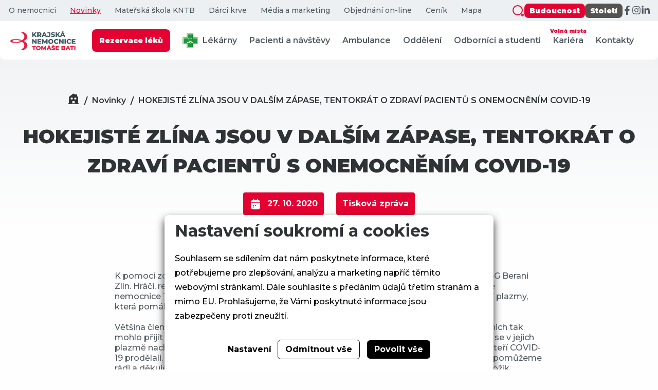

--- FILE ---
content_type: text/html; charset=utf-8
request_url: https://www.kntb.cz/hokejiste-zlina-jsou-v-dalsim-zapase-tentokrat-o-zdravi-pacientu-s-onemocnenim-covid-19
body_size: 7812
content:





<!doctype html>
<html lang="cs">
<head>
            <script>
    
    window.dataLayer = window.dataLayer || [];

    function gtag() {
        dataLayer.push(arguments);
    }
    

    gtag('consent', 'default'
    , {
        'ad_storage': 'denied',
        'ad_user_data': 'denied',
        'ad_personalization': 'denied',
        'analytics_storage': 'denied',
        'wait_for_update': 500,
    }
    )
    ;
</script>

        
        <link rel="apple-touch-icon" sizes="57x57" href="/media/front/assets/favicons/apple-icon-57x57.png">
    <link rel="apple-touch-icon" sizes="60x60" href="/media/front/assets/favicons/apple-icon-60x60.png">
    <link rel="apple-touch-icon" sizes="72x72" href="/media/front/assets/favicons/apple-icon-72x72.png">
    <link rel="apple-touch-icon" sizes="76x76" href="/media/front/assets/favicons/apple-icon-76x76.png">
    <link rel="apple-touch-icon" sizes="114x114" href="/media/front/assets/favicons/apple-icon-114x114.png">
    <link rel="apple-touch-icon" sizes="120x120" href="/media/front/assets/favicons/apple-icon-120x120.png">
    <link rel="apple-touch-icon" sizes="144x144" href="/media/front/assets/favicons/apple-icon-144x144.png">
    <link rel="apple-touch-icon" sizes="152x152" href="/media/front/assets/favicons/apple-icon-152x152.png">
    <link rel="apple-touch-icon" sizes="180x180" href="/media/front/assets/favicons/apple-icon-180x180.png">
    <link rel="icon" type="image/png" sizes="192x192"
          href="/media/front/assets/favicons/android-icon-192x192.png">
    <link rel="icon" type="image/png" sizes="32x32" href="/media/front/assets/favicons/favicon-32x32.png">
    <link rel="icon" type="image/png" sizes="96x96" href="/media/front/assets/favicons/favicon-96x96.png">
    <link rel="icon" type="image/png" sizes="16x16" href="/media/front/assets/favicons/favicon-16x16.png">
    <meta name="msapplication-TileColor" content="#E40232">
    <meta name="msapplication-TileImage" content="/media/front/assets/favicons/ms-icon-144x144.png">
    <meta name="theme-color" content="#E40232">
    <meta charset="utf-8"/>
    <meta name="viewport" content="width=device-width, initial-scale=1.0">
    <meta http-equiv="X-UA-Compatible" content="ie=edge">
    <meta name="author" content="dgstudio s.r.o."/>
    <meta name="copyright" content=""/>
    <meta name="keywords" content=""/>
    <meta name="description" content=" "/>
    <meta name="robots" content="all,follow"/>
    <meta name="googlebot" content="snippet,archive"/>
    <title>HOKEJISTÉ ZLÍNA JSOU V DALŠÍM ZÁPASE, TENTOKRÁT O ZDRAVÍ PACIENTŮ S ONEMOCNĚNÍM COVID-19 &bull; Krajská nemocnice T. Bati, a. s. </title>
    <link rel="preconnect" href="https://fonts.googleapis.com">
    <link rel="preconnect" href="https://fonts.gstatic.com" crossorigin="">
    <link href="https://fonts.googleapis.com/css2?family=Montserrat:ital,wght@0,400;0,500;0,600;0,700;0,800;0,900;1,400;1,500;1,600;1,700;1,800;1,900&amp;display=swap"
          rel="stylesheet">
    <link href='/media/front/css/app.min.css?v=80089' rel='stylesheet' type='text/css'>
</head>
<body>
    
<div class="top-bar ">
    <div class="top-bar_top">
        <nav aria-label="Vedlejší navigace">
            <ul>
                                    <li><a                                                            href="/o-nemocnici">O nemocnici</a></li>
                                    <li><a class="active"                                                           href="/novinky">Novinky</a></li>
                                    <li><a                                                            href="/materska-skola-kntb">Mateřská škola KNTB</a></li>
                                    <li><a                                                            href="/darci-krve">Dárci krve</a></li>
                                    <li><a                                                            href="/media-a-marketing">Média a marketing</a></li>
                                    <li><a                                 target="_blank" rel="noopener"                           href="/objednani-on-line">Objednání on-line</a></li>
                                    <li><a                                                            href="/cenik-placenych-vykonu-a-sluzeb">Ceník</a></li>
                                <li><a                        href="/mapa">Mapa</a></li>
            </ul>
                            <ul class="social show-for-large">
                    <button data-modal-open="search" aria-label="Zobrazit vyhledávání">
                        <img src="/media/front/assets/icons/search-red.svg" alt="ikona lupy">
                    </button>
                    <li>
                        <a class="button" href="https://www.budoucnostbatovky.cz"
                           target="_blank">Budoucnost</a>
                    </li>
                    <li>
                        <a class="button button-brown" href="https://www.stoletibatovky.cz"
                           target="_blank">Století</a>
                    </li>
                                            <li>
                            <a href="https://www.facebook.com/batovanemocnice" target="_blank" rel="noreferrer" class="icon"
                               aria-label="Facebook">
                                <svg aria-hidden="true" focusable="false" data-prefix="fab" data-icon="facebook-f"
                                     class="svg-inline--fa fa-facebook-f" role="img" xmlns="http://www.w3.org/2000/svg"
                                     viewBox="0 0 320 512">
                                    <path fill="currentColor"
                                          d="M279.1 288l14.22-92.66h-88.91v-60.13c0-25.35 12.42-50.06 52.24-50.06h40.42V6.26S260.4 0 225.4 0c-73.22 0-121.1 44.38-121.1 124.7v70.62H22.89V288h81.39v224h100.2V288z"></path>
                                </svg>
                            </a>
                        </li>
                                                                <li>
                            <a href="https://www.instagram.com/batova_nemocnice/" target="_blank" rel="noreferrer" class="icon"
                               aria-label="Instagram">
                                <svg aria-hidden="true" focusable="false" data-prefix="fab" data-icon="instagram"
                                     class="svg-inline--fa fa-instagram" role="img" xmlns="http://www.w3.org/2000/svg"
                                     viewBox="0 0 448 512">
                                    <path fill="currentColor"
                                          d="M224.1 141c-63.6 0-114.9 51.3-114.9 114.9s51.3 114.9 114.9 114.9S339 319.5 339 255.9 287.7 141 224.1 141zm0 189.6c-41.1 0-74.7-33.5-74.7-74.7s33.5-74.7 74.7-74.7 74.7 33.5 74.7 74.7-33.6 74.7-74.7 74.7zm146.4-194.3c0 14.9-12 26.8-26.8 26.8-14.9 0-26.8-12-26.8-26.8s12-26.8 26.8-26.8 26.8 12 26.8 26.8zm76.1 27.2c-1.7-35.9-9.9-67.7-36.2-93.9-26.2-26.2-58-34.4-93.9-36.2-37-2.1-147.9-2.1-184.9 0-35.8 1.7-67.6 9.9-93.9 36.1s-34.4 58-36.2 93.9c-2.1 37-2.1 147.9 0 184.9 1.7 35.9 9.9 67.7 36.2 93.9s58 34.4 93.9 36.2c37 2.1 147.9 2.1 184.9 0 35.9-1.7 67.7-9.9 93.9-36.2 26.2-26.2 34.4-58 36.2-93.9 2.1-37 2.1-147.8 0-184.8zM398.8 388c-7.8 19.6-22.9 34.7-42.6 42.6-29.5 11.7-99.5 9-132.1 9s-102.7 2.6-132.1-9c-19.6-7.8-34.7-22.9-42.6-42.6-11.7-29.5-9-99.5-9-132.1s-2.6-102.7 9-132.1c7.8-19.6 22.9-34.7 42.6-42.6 29.5-11.7 99.5-9 132.1-9s102.7-2.6 132.1 9c19.6 7.8 34.7 22.9 42.6 42.6 11.7 29.5 9 99.5 9 132.1s2.7 102.7-9 132.1z"></path>
                                </svg>
                            </a>
                        </li>
                                                                <li>
                            <a href="https://cz.linkedin.com/company/krajsk%C3%A1-nemocnice-t-bati-as?trk=public_post_feed-actor-name" target="_blank" rel="noreferrer" class="icon"
                               aria-label="LinkedIn">
                                <svg aria-hidden="true" focusable="false" data-prefix="fab" data-icon="linkedin-in"
                                     class="svg-inline--fa fa-linkedin-in" role="img" xmlns="http://www.w3.org/2000/svg"
                                     viewBox="0 0 448 512">
                                    <path fill="currentColor"
                                          d="M100.3 448H7.4V148.9h92.88zM53.79 108.1C24.09 108.1 0 83.5 0 53.8a53.79 53.79 0 0 1 107.6 0c0 29.7-24.1 54.3-53.79 54.3zM447.9 448h-92.68V302.4c0-34.7-.7-79.2-48.29-79.2-48.29 0-55.69 37.7-55.69 76.7V448h-92.78V148.9h89.08v40.8h1.3c12.4-23.5 42.69-48.3 87.88-48.3 94 0 111.3 61.9 111.3 142.3V448z"></path>
                                </svg>
                            </a>
                        </li>
                                                        </ul>
                    </nav>
    </div>
    <div class="top-bar_bottom">
        <a href="/">
            <img src="/media/front/assets/logo-dark.svg" alt="KNTB logo">
        </a>
        <div class="top-bar_bottom_actions">
            <nav class="show-for-large" aria-label="Hlavní navigace">
                <ul>
                    <li>
                        <a href="https://erecept.lekis.cz/formular?provozovny=37,38" target="_blank" rel="noopener">
                            <span class="button button-xsmall" style="margin-left: 0">Rezervace léků</span>
                        </a>
                    </li>
                    <li>
                        <a href="/lekarna"
                           >
                            <img src="/media/front/assets/lekarna.png" alt="Lékárna" width="30">
                            Lékárny
                        </a>
                    </li>
                                            <li>
                            <a href="/pacienti-a-navstevy"
                                                                   >
                                Pacienti a návštěvy
                                                            </a>
                        </li>
                                            <li>
                            <a href="/ambulance"
                                                                   >
                                Ambulance
                                                            </a>
                        </li>
                                            <li>
                            <a href="/oddeleni"
                                                                   >
                                Oddělení
                                                            </a>
                        </li>
                                            <li>
                            <a href="/odbornici"
                                                                   >
                                Odborníci a studenti
                                                            </a>
                        </li>
                                            <li>
                            <a href="/kariera"
                                                                   >
                                Kariéra
                                                                    <span class="tag tag-primary-inverted tag-rounded">Volná místa</span>
                                                            </a>
                        </li>
                                            <li>
                            <a href="/kontakty"
                                                                   >
                                Kontakty
                                                            </a>
                        </li>
                                    </ul>
            </nav>
            <button class="button button-icon hide-for-large" data-modal-open="search" aria-label="Zobrazit vyhledávání">
                <img src="/media/front/assets/icons/search.svg" alt="ikona lupy">
            </button>

            <button class="button button-icon hide-for-large" data-offcanvas-open="navigation"
                    aria-label="Zobrazit mobilní navigaci">
                <img src="/media/front/assets/icons/menu.svg" alt="ikona menu">
            </button>
        </div>
    </div>
</div>

<header class="header-global"
        >
    <div class="grid-container">
        <ul class="breadcrumbs show-for-medium">
    <li class="breadcrumbs_item">
        <a class="home" href="/" aria-label="Domů"></a>
    </li>
            <li class="breadcrumbs_item">
            <a href="/novinky">Novinky</a>
        </li>
            <li class="breadcrumbs_item">
            <a href="/hokejiste-zlina-jsou-v-dalsim-zapase-tentokrat-o-zdravi-pacientu-s-onemocnenim-covid-19">HOKEJISTÉ ZLÍNA JSOU V DALŠÍM ZÁPASE, TENTOKRÁT O ZDRAVÍ PACIENTŮ S ONEMOCNĚNÍM COVID-19</a>
        </li>
    </ul>
        <h1>HOKEJISTÉ ZLÍNA JSOU V DALŠÍM ZÁPASE, TENTOKRÁT O ZDRAVÍ PACIENTŮ S ONEMOCNĚNÍM COVID-19</h1>
        <ul class="tag-list">
            <li>
                <span class="tag tag-large tag-primary">
                    <img src="/media/front/assets/icons/calendar.svg"
                         alt="Kalendář"> 27. 10. 2020</span>
            </li>
            <li><span class="tag tag-large tag-primary">Tisková zpráva</span></li>
        </ul>
    </div>
</header>
<main>
    <section class="article-detail_content">
        <div class="grid-container">
            <div class="grid-x align-center-middle">
                <div class="cell medium-10 large-8">
                                            <div>K pomoci zdravotníkům v boji s onemocněním COVID-19 se dnes připojil i hokejový klub PSG Berani Zlín. Hráči, realizační tým a vedení klubu přišli na Hematologicko-transfuzní oddělení Krajské nemocnice Tomáše Bati a zařadili se tak mezi potenciální dárce takzvané rekonvalescentní plazmy, která pomáhá při léčbě nejtěžších případů této nemoci vyvolané novým typem koronaviru.<br /> </div>
<div>Většina členů hokejových Beranů se z onemocnění COVID-19 zotavila před měsícem a 16 z nich tak mohlo přijít odevzdat kontrolní vzorek krve, ze kterého se při následném rozboru zjistí, zda se v jejich plazmě nachází potřebné protilátky. „Přišli jsme jako klub. Nejen hráči, ale i všichni ostatní, kteří COVID-19 prodělali. Epidemiologická situace v zemi není dobrá, musí pomoci každý, kdo může. My pomůžeme rádi a děkujeme zlínské nemocnici, že nás s nabídkou spolupráce oslovila,“ prohlásil Libor Kožík, marketingový manažer PSG Berani Zlín. „Jsme velmi vděční za to, jak se hokejový klub k naší prosbě postavil. Z jeho řad můžou vzejít dárci tolik potřebné rekonvalescentní plazmy. Věříme také, že příklad hokejistů k nám přivede k odběrům další lidi, kteří se z onemocnění COVID19 uzdravili,“ sdělila Jana Pelková, primářka hematologicko-transfuzního oddělení zlínské nemocnice.<br /> </div>
<div>Lidé z hokejového klubu apelují na veřejnost, aby nemoc vyvolanou koronavirem nepodceňovala. „Není to obyčejná chřipka. Čtyři nebo pět dnů jsem byl absolutně nepoužitelný, unavený, a to jsem trénovaný sportovec. Lidé by se měli chovat obezřetně, dodržovat předepsaná nařízení, hlídat si příznaky,“ je přesvědčen Tomáš Žižka, kapitán zlínských hokejistů. „Neměl jsem lehký průběh, nebylo to jednoduché a už vůbec ne příjemné. Přeji si, abychom já i spoluhráči měli v krevní plazmě potřebné protilátky a mohli tak pomoci pacientům, kteří ji budou potřebovat,“ sdělil útočník Pavel Kubiš.<br /> </div>
<div>Zda budou mezi členy hokejového klubu vhodní dárci rekonvalescentní plazmy se bude vědět během příštího týdne. Pokud tomu tak bude, budou následně pozvání k jejímu odběru. „Protilátky obsažené v rekonvalescentní plazmě působí tak, že jsou schopny obalit virus způsobující onemocnění a zničit ho. Důležité je, aby je dostal pacient hned v počáteční fázi nemoci, kdy viru není v organismu tolik. Byť jde o způsob léčby, který je ještě v počátcích, je na celém světe zdokumentováno mnoho případů, kdy rekonvalescentní plazma přispěla k záchraně životů pacientů,“ prohlásila Jana Pelková. <br /> </div>
<div>Ideálními dárci rekonvalescentní plazmy jsou muži, kteří nikdy v minulosti nedostali transfuzi, nebo ženy, které v minulosti nedostaly transfuzi a nebyly těhotné. Na darování rekonvalescentní plazmy se vztahují stejná pravidla jako na dárcovství krve. Veškeré potřebné informace lze získat na telefonních číslech 577 552 322, 734 510 687.</div>
<div><img src="/media/userfiles/KNTB_plazma_berani_08.jpg" alt="" width="450" height="300" /></div>
                                    </div>
            </div>
        </div>
    </section>
    </main>

<footer class="footer-main">
    <div class="grid-container">
        <div class="grid-x grid-margin-x grid-margin-y small-up-1 medium-up-2 large-up-4">
            <div class="cell">
                <a href="/">
                    <img src="/media/front/assets/logo-white.svg" width="180" alt="logo" class="logo">
                </a>
                <img src="/media/front/assets/akreditovano.png" width="100" alt="logo" style="display: block">
            </div>
            <div class="cell">
                <div class="title">Kam se podívat?</div>
                <ul>
<li><a href="/oddeleni">Seznam oddělení</a></li>
<li><a href="/odbornici">Pro odborníky</a></li>
<li><a href="/pacienti-a-navstevy">Pacienti a návštěvy</a></li>
<li><a href="/mapa">Mapa areálu</a></li>
</ul>
            </div>
            <div class="cell">
                <div class="title">Důležité odkazy</div>
                <ul>
<li><a href="/zpracovani-osobnich-udaju">Ochrana osobních údajů</a></li>
<li><a href="/cookies">Cookies</a></li>
<li><a href="/vedeni-nemocnice">Vedení nemocnice</a></li>
<li><a href="/kontakty">Kontakty</a></li>
<li><a href="/prace-v-batovce">Kariéra</a></li>
</ul>
            </div>
            <div class="cell">
                <div class="title">Kontaktujte nás</div>
                <ul>
                    <li class="has-icon">
                        <span class="icon">
                            <img src="/media/front/assets/icons/call-calling.svg"
                                 alt="telephone icon">
                        </span>
                        <a href="tel:+420577551111">+420 577 551 111</a>
                    </li>
                                        <li class="has-icon">
                        <span class="icon">
                            <img src="/media/front/assets/icons/house.svg" alt="house icon">
                        </span>
                        <address>
                            <strong>Krajská nemocnice T. Bati, a. s. </strong>
                            <br>Havlíčkovo nábřeží 600<br>
                            762 75  Zlín
                        </address>
                    </li>
                </ul>
                                    <ul class="social">
                                                    <li>
                                <a href="https://www.facebook.com/batovanemocnice" target="_blank" rel="noreferrer" class="icon"
                                   aria-label="Facebook">
                                    <svg aria-hidden="true" focusable="false" data-prefix="fab" data-icon="facebook-f"
                                         class="svg-inline--fa fa-facebook-f" role="img"
                                         xmlns="http://www.w3.org/2000/svg" viewBox="0 0 320 512">
                                        <path fill="currentColor"
                                              d="M279.1 288l14.22-92.66h-88.91v-60.13c0-25.35 12.42-50.06 52.24-50.06h40.42V6.26S260.4 0 225.4 0c-73.22 0-121.1 44.38-121.1 124.7v70.62H22.89V288h81.39v224h100.2V288z"></path>
                                    </svg>
                                </a>
                            </li>
                                                                            <li>
                                <a href="https://www.instagram.com/batova_nemocnice/" target="_blank" rel="noreferrer" class="icon"
                                   aria-label="Instagram">
                                    <svg aria-hidden="true" focusable="false" data-prefix="fab" data-icon="instagram"
                                         class="svg-inline--fa fa-instagram" role="img"
                                         xmlns="http://www.w3.org/2000/svg" viewBox="0 0 448 512">
                                        <path fill="currentColor"
                                              d="M224.1 141c-63.6 0-114.9 51.3-114.9 114.9s51.3 114.9 114.9 114.9S339 319.5 339 255.9 287.7 141 224.1 141zm0 189.6c-41.1 0-74.7-33.5-74.7-74.7s33.5-74.7 74.7-74.7 74.7 33.5 74.7 74.7-33.6 74.7-74.7 74.7zm146.4-194.3c0 14.9-12 26.8-26.8 26.8-14.9 0-26.8-12-26.8-26.8s12-26.8 26.8-26.8 26.8 12 26.8 26.8zm76.1 27.2c-1.7-35.9-9.9-67.7-36.2-93.9-26.2-26.2-58-34.4-93.9-36.2-37-2.1-147.9-2.1-184.9 0-35.8 1.7-67.6 9.9-93.9 36.1s-34.4 58-36.2 93.9c-2.1 37-2.1 147.9 0 184.9 1.7 35.9 9.9 67.7 36.2 93.9s58 34.4 93.9 36.2c37 2.1 147.9 2.1 184.9 0 35.9-1.7 67.7-9.9 93.9-36.2 26.2-26.2 34.4-58 36.2-93.9 2.1-37 2.1-147.8 0-184.8zM398.8 388c-7.8 19.6-22.9 34.7-42.6 42.6-29.5 11.7-99.5 9-132.1 9s-102.7 2.6-132.1-9c-19.6-7.8-34.7-22.9-42.6-42.6-11.7-29.5-9-99.5-9-132.1s-2.6-102.7 9-132.1c7.8-19.6 22.9-34.7 42.6-42.6 29.5-11.7 99.5-9 132.1-9s102.7-2.6 132.1 9c19.6 7.8 34.7 22.9 42.6 42.6 11.7 29.5 9 99.5 9 132.1s2.7 102.7-9 132.1z"></path>
                                    </svg>
                                </a>
                            </li>
                                                                            <li>
                                <a href="https://cz.linkedin.com/company/krajsk%C3%A1-nemocnice-t-bati-as?trk=public_post_feed-actor-name" target="_blank" rel="noreferrer" class="icon"
                                   aria-label="LinkedIn">
                                    <svg aria-hidden="true" focusable="false" data-prefix="fab" data-icon="linkedin-in"
                                         class="svg-inline--fa fa-linkedin-in" role="img"
                                         xmlns="http://www.w3.org/2000/svg" viewBox="0 0 448 512">
                                        <path fill="currentColor"
                                              d="M100.3 448H7.4V148.9h92.88zM53.79 108.1C24.09 108.1 0 83.5 0 53.8a53.79 53.79 0 0 1 107.6 0c0 29.7-24.1 54.3-53.79 54.3zM447.9 448h-92.68V302.4c0-34.7-.7-79.2-48.29-79.2-48.29 0-55.69 37.7-55.69 76.7V448h-92.78V148.9h89.08v40.8h1.3c12.4-23.5 42.69-48.3 87.88-48.3 94 0 111.3 61.9 111.3 142.3V448z"></path>
                                    </svg>
                                </a>
                            </li>
                                                                    </ul>
                            </div>
        </div>
        <div class="realization">
            <p><a href="https://posta.bnzlin.cz/owa" target="_blank" rel="noopener">E-mail pro zaměstnance</a> |  <a href="https://webkredit.bnzlin.cz" target="_blank" rel="noopener">Objednávání stravy</a> |  <a href="https://moodle.bnzlin.cz/login/index.php" target="_blank" rel="noopener">eLearning</a> |  <u></u><a href="https://cevisweb.bnzlin.cz/cevisWeb/login">Docházka a plánování absencí</a> | <a href="https://zam.kntb.cz/">Zaměstnanecký portál</a></p>
            <a href="https://www.dgstudio.cz" target="_blank">Realizace webu
                <strong>dgstudio.</strong>
            </a>
        </div>
    </div>
</footer>


<div class="modal modal-search" data-modal="search">
    <div class="modal_content" role="dialog" aria-modal="true">
        <button class="modal_close" data-modal-close="search" aria-label="Zavřít vyhledávání"></button>
        <form class="search-form search-form-autocomplete" action="/vysledky-vyhledavani" method="get"
              autocomplete="off">
            <label class="form-animated"><span>Co dnes hledáte?</span>
                <input type="text" name="q" required>
                <ul class="autocomplete-list">

                </ul>
            </label>
        </form>
    </div>
</div>
<div class="browser-warning" id="__browser-warning">
    <div class="title">Zdá se, že používáte<br> nepodporovaný prohlížeč</div>
    <p>Aby Vám tato webová stránka fungovala, potřebujete moderní podporovaný prohlížeč. Pokud používáte Windows 10, máte již nainstalovaný moderní prohlížeč Microsoft Edge, který můžete použít k zobrazení tohto webu.</p>
    <div class="browser-warning-list">
        <a class="browser-warning-list-item" href="https://www.microsoft.com/cs-cz/edge"
           target="_blank" title="Otevřít stránku Microsoft Edge">
            <img src="/media/front/assets/browsers/edge.svg" alt="Microsoft Edge Logo">
            <div class="browser-warning-list-item-desc">
                <strong>Microsoft Edge</strong>
                <p>Moderní prohlížeč od společnosti Microsoft</p>
                <div class="note">Součást Windows 10</div>
            </div>
        </a>
        <a class="browser-warning-list-item" href="https://www.mozilla.org/cs/firefox/new/" target="_blank"
           title="Otevřít stránku Mozilla Firefox">
            <img src="/media/front/assets/browsers/firefox.svg" alt="Mozilla Firefox Logo">
            <div class="browser-warning-list-item-desc">
                <strong>Mozilla Firefox</strong>
                <p>Svobodný prohlížeč se zaměřením na soukromí</p>
            </div>
        </a>
        <a class="browser-warning-list-item" href="https://www.google.com/intl/cs_CZ/chrome/" target="_blank"
           title="Otevřít stránku Google Chrome">
            <img src="/media/front/assets/browsers/chrome.svg" alt="Google Chrome Logo">
            <div class="browser-warning-list-item-desc">
                <strong>Google Chrome</strong>
                <p>Nejpoužívanější prohlížeč na světe od Googlu</p>
            </div>
        </a>
    </div>
    <div class="browser-warning-consent">
        <div class="consent">Nechcete měnit prohlížeč?</div>
        <a class="button button primary" id="__browser-warning-consent"><span>Pokračovat na stránku</span></a>
    </div>
</div>
<div class="browser-warning-overlay" id="__browser-warning-overlay"></div>

<div class="off-canvas off-canvas-nav" data-offcanvas="navigation">
    <div class="off-canvas_content">

        <a href="/">
            <img src="/media/front/assets/logo-dark.svg" alt="KNTB logo">
        </a>
        <button class="off-canvas_close" data-offcanvas-close="navigation"
                aria-label="Zavřít mobilní navigaci"></button>
        <nav class="hide-for-large" aria-label="Hlavní navigace">
            <ul>
                <li>
                    <a href="https://erecept.lekis.cz/formular?provozovny=37,38" target="_blank" rel="noopener">
                        <span class="button button-xsmall" style="margin-left: 0">Rezervace léků</span>
                    </a>
                </li>
                <li>
                    <a href="/lekarna"
                       >
                        <img src="/media/front/assets/lekarna.png" alt="Lékárna" width="30">
                        Lékárny
                    </a>
                </li>
                                    <li>
                        <a href="/pacienti-a-navstevy"
                                                           >
                            Pacienti a návštěvy
                                                    </a>
                    </li>
                                    <li>
                        <a href="/ambulance"
                                                           >
                            Ambulance
                                                    </a>
                    </li>
                                    <li>
                        <a href="/oddeleni"
                                                           >
                            Oddělení
                                                    </a>
                    </li>
                                    <li>
                        <a href="/odbornici"
                                                           >
                            Odborníci a studenti
                                                    </a>
                    </li>
                                    <li>
                        <a href="/kariera"
                                                           >
                            Kariéra
                                                            <span class="tag tag-primary-inverted tag-rounded">Volná místa</span>
                                                    </a>
                    </li>
                                    <li>
                        <a href="/kontakty"
                                                           >
                            Kontakty
                                                    </a>
                    </li>
                            </ul>
        </nav>
        <a class="button button-xsmall" style="margin-top: 20px" href="https://www.budoucnostbatovky.cz"
           target="_blank">Budoucnost</a>
        <a class="button button-xsmall button-brown" style="margin-top: 20px" href="https://www.stoletibatovky.cz"
           target="_blank">Století</a>
                    <ul class="social">
                                    <li>
                        <a href="https://www.facebook.com/batovanemocnice" target="_blank" rel="noreferrer" class="icon"
                           aria-label="Facebook">
                            <svg aria-hidden="true" focusable="false" data-prefix="fab" data-icon="facebook-f"
                                 class="svg-inline--fa fa-facebook-f" role="img" xmlns="http://www.w3.org/2000/svg"
                                 viewBox="0 0 320 512">
                                <path fill="currentColor"
                                      d="M279.1 288l14.22-92.66h-88.91v-60.13c0-25.35 12.42-50.06 52.24-50.06h40.42V6.26S260.4 0 225.4 0c-73.22 0-121.1 44.38-121.1 124.7v70.62H22.89V288h81.39v224h100.2V288z"></path>
                            </svg>
                        </a>
                    </li>
                                                    <li>
                        <a href="https://www.instagram.com/batova_nemocnice/" target="_blank" rel="noreferrer" class="icon"
                           aria-label="Instagram">
                            <svg aria-hidden="true" focusable="false" data-prefix="fab" data-icon="instagram"
                                 class="svg-inline--fa fa-instagram" role="img" xmlns="http://www.w3.org/2000/svg"
                                 viewBox="0 0 448 512">
                                <path fill="currentColor"
                                      d="M224.1 141c-63.6 0-114.9 51.3-114.9 114.9s51.3 114.9 114.9 114.9S339 319.5 339 255.9 287.7 141 224.1 141zm0 189.6c-41.1 0-74.7-33.5-74.7-74.7s33.5-74.7 74.7-74.7 74.7 33.5 74.7 74.7-33.6 74.7-74.7 74.7zm146.4-194.3c0 14.9-12 26.8-26.8 26.8-14.9 0-26.8-12-26.8-26.8s12-26.8 26.8-26.8 26.8 12 26.8 26.8zm76.1 27.2c-1.7-35.9-9.9-67.7-36.2-93.9-26.2-26.2-58-34.4-93.9-36.2-37-2.1-147.9-2.1-184.9 0-35.8 1.7-67.6 9.9-93.9 36.1s-34.4 58-36.2 93.9c-2.1 37-2.1 147.9 0 184.9 1.7 35.9 9.9 67.7 36.2 93.9s58 34.4 93.9 36.2c37 2.1 147.9 2.1 184.9 0 35.9-1.7 67.7-9.9 93.9-36.2 26.2-26.2 34.4-58 36.2-93.9 2.1-37 2.1-147.8 0-184.8zM398.8 388c-7.8 19.6-22.9 34.7-42.6 42.6-29.5 11.7-99.5 9-132.1 9s-102.7 2.6-132.1-9c-19.6-7.8-34.7-22.9-42.6-42.6-11.7-29.5-9-99.5-9-132.1s-2.6-102.7 9-132.1c7.8-19.6 22.9-34.7 42.6-42.6 29.5-11.7 99.5-9 132.1-9s102.7-2.6 132.1 9c19.6 7.8 34.7 22.9 42.6 42.6 11.7 29.5 9 99.5 9 132.1s2.7 102.7-9 132.1z"></path>
                            </svg>
                        </a>
                    </li>
                                                    <li>
                        <a href="https://cz.linkedin.com/company/krajsk%C3%A1-nemocnice-t-bati-as?trk=public_post_feed-actor-name" target="_blank" rel="noreferrer" class="icon"
                           aria-label="LinkedIn">
                            <svg aria-hidden="true" focusable="false" data-prefix="fab" data-icon="linkedin-in"
                                 class="svg-inline--fa fa-linkedin-in" role="img" xmlns="http://www.w3.org/2000/svg"
                                 viewBox="0 0 448 512">
                                <path fill="currentColor"
                                      d="M100.3 448H7.4V148.9h92.88zM53.79 108.1C24.09 108.1 0 83.5 0 53.8a53.79 53.79 0 0 1 107.6 0c0 29.7-24.1 54.3-53.79 54.3zM447.9 448h-92.68V302.4c0-34.7-.7-79.2-48.29-79.2-48.29 0-55.69 37.7-55.69 76.7V448h-92.78V148.9h89.08v40.8h1.3c12.4-23.5 42.69-48.3 87.88-48.3 94 0 111.3 61.9 111.3 142.3V448z"></path>
                            </svg>
                        </a>
                    </li>
                                            </ul>
            </div>
</div>
<script src="/media/front/warning/ieWarning.js?v=80089"></script>

<script src="/media/front/js/bundle.min.js?v=80089"></script>
    
    <div class="cookies-bar" id="_cookies-bar">
        <div class="cookies-bar-step cookies-bar-step-showed" id="_cookies-step-0">
            <div class="cookies-bar_text">
                <h2>Nastavení soukromí a cookies</h2>
                <p>
                    Souhlasem se sdílením dat nám poskytnete informace, které potřebujeme pro zlepšování, analýzu a marketing napříč těmito webovými stránkami.
                    Dále souhlasíte s předáním údajů třetím stranám a mimo EU. Prohlašujeme, že Vámi poskytnuté informace jsou zabezpečeny proti zneužití.
                </p>
            </div>
            <div class="cookies-bar_actions">
                <button data-toggle="_cookies-step-1" type="button"
                        class="btn-simple">Nastavení</button>
                <button id="_cookies-deny-all" type="button"
                        class="btn-border">Odmítnout vše</button>
                <button id="_cookies-allow-all" type="button" class="btn-filled">Povolit vše</button>
            </div>
        </div>
        <div class="cookies-bar-step" id="_cookies-step-1">
            <div class="cookies-bar_text">
                <h2>Nastavení soukromí a cookies</h2>
                <p>
                    Souhlasem se sdílením dat nám poskytnete informace, které potřebujeme pro zlepšování, analýzu a marketing napříč těmito webovými stránkami.
                    Dále souhlasíte s předáním údajů třetím stranám a mimo EU. Prohlašujeme, že Vámi poskytnuté informace jsou zabezpečeny proti zneužití.
                </p>
                <p>
                    Dejte nám prosím vědět, která data nám a našim partnerům dovolíte zpracovat.
                </p>
                <hr>
                <div class="cookies-bar_accordion">
                    <div class="cookies-bar_header">
                        <div>
                            <h3>Technická data</h3>
                        </div>
                        <div>Trvale zapnuto</div>
                    </div>
                    <div class="body">
                        <p>
                            Webové stránky potřebují technická data pro správné fungování. Bez těchto dat by nebylo možné například vyhledávat, přehrát video nebo dokončit objednávku v e-shopu.
                        </p>
                    </div>
                </div>
                                    <div class="cookies-bar_accordion">
                        <div class="cookies-bar_header">
                            <div>
                                <h3>Analytické a statistické údaje</h3>
                            </div>
                                                            <div>
                                    <input name="group[]" value="analytics" type="checkbox">
                                </div>
                                                    </div>
                        <div class="body">
                            <p>Analytické a statistické údaje nám pomáhají pochopit, jaké funkce jsou vaše oblíbené, co nám na webu nefunguje, jaké zařízení pro prohlížení stránek používáte a mnoho dalších.</p>
                        </div>
                    </div>
                            </div>
            <div class="cookies-bar_actions">
                <button data-toggle="_cookies-step-0" type="button" class="btn-simple">Zpět</button>
                <button id="_cookies-allow-selected" type="button"
                        class="btn-filled">Povolit vybrané</button>
            </div>
        </div>
    </div>
    <link rel="stylesheet" href="https://www.kntb.cz/gdpr-api/css?v=35643"/>
<script type="application/javascript" src="https://www.kntb.cz/gdpr-api/js?v=35643"></script>


<script src="https://challenges.cloudflare.com/turnstile/v0/api.js" async defer></script>
</body>
</html>


--- FILE ---
content_type: image/svg+xml
request_url: https://www.kntb.cz/media/front/assets/icons/house.svg
body_size: 262
content:
<svg width="22" height="21" viewBox="0 0 22 21" fill="none" xmlns="http://www.w3.org/2000/svg">
<path d="M21 19.2502H20V7.98021C20 7.36021 19.72 6.78021 19.23 6.40021L18 5.44021L17.98 2.99021C17.98 2.44021 17.53 2.00021 16.98 2.00021H13.57L12.23 0.960215C11.51 0.390215 10.49 0.390215 9.77 0.960215L2.77 6.40021C2.28 6.78021 2 7.36021 2 7.97021L1.95 19.2502H1C0.59 19.2502 0.25 19.5902 0.25 20.0002C0.25 20.4102 0.59 20.7502 1 20.7502H21C21.41 20.7502 21.75 20.4102 21.75 20.0002C21.75 19.5902 21.41 19.2502 21 19.2502ZM5.5 10.7502V9.25021C5.5 8.70021 5.95 8.25021 6.5 8.25021H8.5C9.05 8.25021 9.5 8.70021 9.5 9.25021V10.7502C9.5 11.3002 9.05 11.7502 8.5 11.7502H6.5C5.95 11.7502 5.5 11.3002 5.5 10.7502ZM13.5 19.2502H8.5V16.5002C8.5 15.6702 9.17 15.0002 10 15.0002H12C12.83 15.0002 13.5 15.6702 13.5 16.5002V19.2502ZM16.5 10.7502C16.5 11.3002 16.05 11.7502 15.5 11.7502H13.5C12.95 11.7502 12.5 11.3002 12.5 10.7502V9.25021C12.5 8.70021 12.95 8.25021 13.5 8.25021H15.5C16.05 8.25021 16.5 8.70021 16.5 9.25021V10.7502Z" fill="#E40232"/>
</svg>


--- FILE ---
content_type: image/svg+xml
request_url: https://www.kntb.cz/media/front/assets/logo-dark.svg
body_size: 4462
content:
<svg width="127" height="38" viewBox="0 0 127 38" fill="none" xmlns="http://www.w3.org/2000/svg">
<path fill-rule="evenodd" clip-rule="evenodd" d="M26.3395 2.73364L20.7479 2.73395C31.153 8.87016 27.3845 15.6041 22.9684 18.3526L22.9626 18.3508C15.0643 23.7906 4.42384 22.8452 4.45663 19.9711C4.49033 17.0288 13.8966 17.0588 19.1719 19.5426C20.8696 19.0833 21.8487 18.6167 22.5224 18.187C19.1012 16.947 14.686 16.0556 10.8069 16.147C6.54841 16.2479 0.0730151 16.9725 0.00045577 20.0392C-0.0681568 22.9397 7.62799 23.6779 10.9436 23.7022C14.5463 23.7294 19.6486 22.7414 22.9829 21.476L22.9571 21.4602C28.6833 25.6234 29.8882 31.7939 20.3207 37.3947H26.1349C36.9332 31.0723 34.0089 24.0153 26.3501 19.9617C26.3571 19.9571 26.3635 19.9547 26.3699 19.9505C26.3659 19.9484 26.3611 19.9456 26.3565 19.9426C34.1504 15.728 36.4696 8.76449 26.3395 2.73364Z" fill="#ED193E"/>
<path fill-rule="evenodd" clip-rule="evenodd" d="M102.984 8.37677L101.806 5.45507L100.629 8.37677H102.984ZM91.7363 8.74195L90.7684 9.77237V12.0552H88.2051V2.92428H90.7684V6.72016L94.3126 2.92428H97.1636L93.4233 6.96816L96.819 11.3563L100.551 2.92428H103.101L107.156 12.0552H104.461L103.742 10.2811H99.8708L99.1516 12.0552H94.3517L91.7363 8.74195ZM82.9608 12.2378C82.2194 12.2378 81.5002 12.1463 80.8026 11.9637C80.1052 11.7811 79.5387 11.5377 79.1027 11.2334L79.9525 9.32908C80.3623 9.59826 80.8375 9.81598 81.3782 9.981C81.9189 10.1463 82.4505 10.229 82.9736 10.229C83.9675 10.229 84.4645 9.981 84.4645 9.48532C84.4645 9.22461 84.3228 9.03112 84.0395 8.90486C83.7562 8.77889 83.3005 8.64627 82.673 8.50728C81.9841 8.35921 81.4085 8.20055 80.9468 8.03098C80.4844 7.86141 80.0879 7.5898 79.7564 7.21585C79.4251 6.84189 79.2594 6.33743 79.2594 5.70276C79.2594 5.14622 79.4121 4.64387 79.7172 4.19603C80.0223 3.74819 80.478 3.39392 81.0837 3.13321C81.69 2.8722 82.4332 2.74169 83.3136 2.74169C83.9153 2.74169 84.5082 2.80921 85.0924 2.94396C85.6765 3.07871 86.1908 3.27643 86.6355 3.53745L85.838 5.45507C84.9661 4.98513 84.1203 4.75046 83.3005 4.75046C82.7863 4.75046 82.4113 4.82676 82.176 4.97877C81.9404 5.13108 81.8229 5.3288 81.8229 5.57225C81.8229 5.8157 81.9623 5.99829 82.2413 6.12002C82.5203 6.24174 82.9693 6.36801 83.5884 6.49851C84.286 6.64628 84.8635 6.80495 85.3213 6.97451C85.7791 7.14408 86.1756 7.41357 86.5114 7.78329C86.8471 8.1527 87.015 8.65505 87.015 9.29002C87.015 9.83778 86.8623 10.3335 86.5572 10.7768C86.2521 11.2204 85.7943 11.5746 85.1841 11.8399C84.5735 12.1051 83.8324 12.2378 82.9608 12.2378ZM74.4598 12.2378C75.6196 12.2378 76.4979 11.9419 77.095 11.3509C77.6922 10.7595 77.991 9.8723 77.991 8.68957V2.92428H72.2627V4.92002H75.4277V8.84611C75.4277 9.28123 75.3293 9.61159 75.1332 9.83778C74.9371 10.0637 74.6517 10.1766 74.2768 10.1766C73.71 10.1766 73.1826 9.85958 72.6944 9.22461L71.2818 10.8942C71.6303 11.3291 72.0797 11.6615 72.6289 11.8923C73.1781 12.1224 73.7886 12.2378 74.4598 12.2378ZM68.1168 10.2811H64.2457L63.5265 12.0552H60.8846L64.9257 2.92428H67.4759L71.5301 12.0552H68.836L68.1168 10.2811ZM67.3584 8.37677L66.1811 5.45507L65.0041 8.37677H67.3584ZM56.3073 9.62885H54.8946V12.0552H52.3053V2.92428H56.4903C57.3185 2.92428 58.0377 3.06145 58.648 3.33518C59.2585 3.60921 59.7294 4.00042 60.0606 4.50913C60.3918 5.01783 60.5576 5.61586 60.5576 6.3026C60.5576 6.96361 60.4028 7.53984 60.0934 8.03098C59.7837 8.52242 59.3411 8.90728 58.7658 9.18555L60.7407 12.0552H57.9679L56.3073 9.62885ZM57.9418 6.3026C57.9418 5.87657 57.8067 5.54621 57.5362 5.31124C57.266 5.07657 56.865 4.95939 56.3331 4.95939H54.8946V7.6331H56.3331C56.865 7.6331 57.266 7.51804 57.5362 7.28761C57.8067 7.05718 57.9418 6.72894 57.9418 6.3026ZM46.0014 8.74195L45.0335 9.77237V12.0552H42.4703V2.92428H45.0335V6.72016L48.5777 2.92428H51.4288L47.6885 6.96816L51.6252 12.0552H48.6172L46.0014 8.74195ZM102.303 0.198181H104.788L102.33 2.18091H100.551L102.303 0.198181ZM126.969 23.302V25.2978H119.619V16.1672H126.799V18.1629H122.182V19.7021H126.25V21.6324H122.182V23.302H126.969ZM114.531 25.4804C113.572 25.4804 112.711 25.2784 111.948 24.8739C111.185 24.4696 110.586 23.9064 110.15 23.1845C109.714 22.463 109.496 21.6454 109.496 20.7325C109.496 19.8192 109.714 19.002 110.15 18.2801C110.586 17.5585 111.185 16.9953 111.948 16.5911C112.711 16.1866 113.572 15.9846 114.531 15.9846C115.368 15.9846 116.123 16.1324 116.794 16.4279C117.465 16.7237 118.023 17.1498 118.468 17.7063L116.82 19.1934C116.227 18.4803 115.508 18.1236 114.662 18.1236C114.165 18.1236 113.723 18.2323 113.335 18.4497C112.947 18.6671 112.646 18.9735 112.432 19.3693C112.219 19.765 112.112 20.2192 112.112 20.7325C112.112 21.2454 112.219 21.6999 112.432 22.0957C112.646 22.4911 112.947 22.7979 113.335 23.015C113.723 23.2324 114.165 23.3411 114.662 23.3411C115.508 23.3411 116.227 22.9847 116.82 22.2716L118.468 23.7586C118.023 24.3152 117.465 24.7412 116.794 25.0371C116.123 25.3326 115.368 25.4804 114.531 25.4804ZM105.534 16.1672H108.123V25.2978H105.534V16.1672ZM103.703 16.1672V25.2978H101.571L97.5298 20.4324V25.2978H94.9926V16.1672H97.1245L101.166 21.0325V16.1672H103.703ZM89.9053 25.4804C88.9462 25.4804 88.0852 25.2784 87.3223 24.8739C86.5593 24.4696 85.9597 23.9064 85.5241 23.1845C85.0878 22.463 84.8701 21.6454 84.8701 20.7325C84.8701 19.8192 85.0878 19.002 85.5241 18.2801C85.9597 17.5585 86.5593 16.9953 87.3223 16.5911C88.0852 16.1866 88.9462 15.9846 89.9053 15.9846C90.7423 15.9846 91.4964 16.1324 92.1677 16.4279C92.8392 16.7237 93.3972 17.1498 93.8417 17.7063L92.1938 19.1934C91.6008 18.4803 90.8816 18.1236 90.0358 18.1236C89.5388 18.1236 89.0965 18.2323 88.7085 18.4497C88.3205 18.6671 88.0196 18.9735 87.8059 19.3693C87.5925 19.765 87.4856 20.2192 87.4856 20.7325C87.4856 21.2454 87.5925 21.6999 87.8059 22.0957C88.0196 22.4911 88.3205 22.7979 88.7085 23.015C89.0965 23.2324 89.5388 23.3411 90.0358 23.3411C90.8816 23.3411 91.6008 22.9847 92.1938 22.2716L93.8417 23.7586C93.3972 24.3152 92.8392 24.7412 92.1677 25.0371C91.4964 25.3326 90.7423 25.4804 89.9053 25.4804ZM78.8932 23.3411C79.3553 23.3411 79.774 23.2324 80.1486 23.015C80.5239 22.7979 80.8202 22.4911 81.0381 22.0957C81.2561 21.6999 81.3651 21.2454 81.3651 20.7325C81.3651 20.2192 81.2561 19.765 81.0381 19.3693C80.8202 18.9735 80.5239 18.6671 80.1486 18.4497C79.774 18.2323 79.3553 18.1236 78.8932 18.1236C78.4312 18.1236 78.0128 18.2323 77.6376 18.4497C77.2629 18.6671 76.9663 18.9735 76.7483 19.3693C76.5307 19.765 76.4214 20.2192 76.4214 20.7325C76.4214 21.2454 76.5307 21.6999 76.7483 22.0957C76.9663 22.4911 77.2629 22.7979 77.6376 23.015C78.0128 23.2324 78.4312 23.3411 78.8932 23.3411ZM78.8932 25.4804C77.9254 25.4804 77.0559 25.276 76.2841 24.8675C75.5124 24.4587 74.9067 23.8934 74.4662 23.1718C74.026 22.45 73.8059 21.6369 73.8059 20.7325C73.8059 19.828 74.026 19.015 74.4662 18.2931C74.9067 17.5716 75.5124 17.0062 76.2841 16.5975C77.0559 16.1887 77.9254 15.9846 78.8932 15.9846C79.8611 15.9846 80.7309 16.1887 81.5023 16.5975C82.2741 17.0062 82.8801 17.5716 83.3203 18.2931C83.7605 19.015 83.9806 19.828 83.9806 20.7325C83.9806 21.6369 83.7605 22.45 83.3203 23.1718C82.8801 23.8934 82.2741 24.4587 81.5023 24.8675C80.7309 25.276 79.8611 25.4804 78.8932 25.4804ZM70.0653 25.2978L70.0392 20.4584L67.6851 24.3976H66.5342L64.1931 20.589V25.2978H61.7999V16.1672H63.9318L67.149 21.4368L70.2878 16.1672H72.4194L72.4458 25.2978H70.0653ZM60.3615 23.302V25.2978H53.0114V16.1672H60.1915V18.1629H55.5747V19.7021H59.6419V21.6324H55.5747V23.302H60.3615ZM51.1804 16.1672V25.2978H49.0486L45.0074 20.4324V25.2978H42.4703V16.1672H44.6021L48.6433 21.0325V16.1672H51.1804Z" fill="#3F5965"/>
<path fill-rule="evenodd" clip-rule="evenodd" d="M124.496 29.4688H126.802V37.6026H124.496V29.4688ZM118.833 31.2929V37.6026H121.14V31.2929H123.633V29.4688H116.329V31.2929H118.833ZM113.137 34.3257L112.088 31.7228L111.04 34.3257H113.137ZM113.812 36.0223H110.364L109.723 37.6026H107.37L110.97 29.4688H113.242L116.853 37.6026H114.453L113.812 36.0223ZM103.607 35.9408C104.415 35.9408 104.818 35.6659 104.818 35.1157C104.818 34.5658 104.415 34.2909 103.607 34.2909H101.673V35.9408H103.607ZM101.673 31.1302V32.699H103.257C104.034 32.699 104.422 32.4356 104.422 31.9087C104.422 31.3897 104.034 31.1302 103.257 31.1302H101.673ZM105.657 33.3613C106.123 33.5239 106.488 33.7776 106.753 34.1225C107.016 34.4671 107.148 34.8834 107.148 35.3716C107.148 36.084 106.861 36.6342 106.286 37.0215C105.711 37.4088 104.881 37.6026 103.793 37.6026H99.3894V29.4688H103.56C104.601 29.4688 105.393 29.6605 105.937 30.0438C106.48 30.4275 106.753 30.9443 106.753 31.595C106.753 31.9823 106.657 32.329 106.467 32.6352C106.276 32.941 106.007 33.1832 105.657 33.3613ZM94.7177 35.8248V37.6026H88.1703V29.4688H94.5662V31.2465H90.4537V32.6176H94.0768V34.3375H90.4537V35.8248H94.7177ZM86.0965 27.0403L84.5821 28.8066H82.6713L81.157 27.0403H82.6248L83.6267 27.9233L84.6286 27.0403H86.0965ZM83.4986 37.7652C82.8383 37.7652 82.1977 37.6837 81.5762 37.5211C80.9548 37.3585 80.4502 37.1414 80.0616 36.8704L80.8191 35.1741C81.184 35.4139 81.6072 35.6077 82.089 35.7549C82.5705 35.9021 83.0441 35.9756 83.5101 35.9756C84.3957 35.9756 84.8384 35.7549 84.8384 35.3134C84.8384 35.0812 84.7121 34.9086 84.4598 34.7962C84.2072 34.6839 83.8016 34.5658 83.2424 34.442C82.6285 34.3102 82.116 34.1688 81.7043 34.0177C81.2927 33.8666 80.9393 33.6247 80.6442 33.2916C80.3491 32.9586 80.2015 32.5092 80.2015 31.9436C80.2015 31.4479 80.3373 31.0007 80.6093 30.6016C80.881 30.2028 81.2869 29.887 81.8267 29.6547C82.3665 29.4222 83.0286 29.3059 83.8131 29.3059C84.349 29.3059 84.8772 29.3661 85.3976 29.4861C85.9179 29.6063 86.3761 29.7825 86.7723 30.0147L86.0615 31.7228C85.285 31.3047 84.5314 31.0954 83.8016 31.0954C83.3432 31.0954 83.0092 31.1633 82.7994 31.2986C82.5899 31.4343 82.4849 31.6105 82.4849 31.8276C82.4849 32.0444 82.6094 32.207 82.8577 32.3154C83.1063 32.4241 83.5062 32.5361 84.0578 32.6524C84.679 32.7841 85.1936 32.9255 85.6013 33.0766C86.009 33.2277 86.3624 33.4679 86.6615 33.797C86.9605 34.1261 87.1102 34.5737 87.1102 35.139C87.1102 35.6271 86.9742 36.0686 86.7024 36.4637C86.4304 36.8589 86.0227 37.1744 85.4789 37.4106C84.9352 37.6471 84.2752 37.7652 83.4986 37.7652ZM75.6579 27.0403H77.8715L75.6813 28.8066H74.0968L75.6579 27.0403ZM76.2636 34.3257L75.2153 31.7228L74.1667 34.3257H76.2636ZM76.9394 36.0223H73.4909L72.8503 37.6026H70.4968L74.0968 29.4688H76.3686L79.9802 37.6026H77.5803L76.9394 36.0223ZM67.7241 37.6026L67.7007 33.2916L65.6038 36.8008H64.5785L62.4931 33.4079V37.6026H60.3613V29.4688H62.26L65.1262 34.1631L67.922 29.4688H69.821L69.8444 37.6026H67.7241ZM54.6175 35.8594C55.0292 35.8594 55.402 35.7628 55.736 35.569C56.0699 35.3755 56.3341 35.1024 56.5281 34.7499C56.7224 34.3974 56.8195 33.9926 56.8195 33.5357C56.8195 33.0785 56.7224 32.6739 56.5281 32.3212C56.3341 31.969 56.0699 31.6959 55.736 31.5021C55.402 31.3086 55.0292 31.2117 54.6175 31.2117C54.2059 31.2117 53.833 31.3086 53.4991 31.5021C53.1651 31.6959 52.901 31.969 52.707 32.3212C52.5127 32.6739 52.4156 33.0785 52.4156 33.5357C52.4156 33.9926 52.5127 34.3974 52.707 34.7499C52.901 35.1024 53.1651 35.3755 53.4991 35.569C53.833 35.7628 54.2059 35.8594 54.6175 35.8594ZM54.6175 37.7652C53.7553 37.7652 52.9809 37.5832 52.2932 37.2189C51.6059 36.855 51.0661 36.3514 50.6738 35.7083C50.2819 35.0654 50.0858 34.3411 50.0858 33.5357C50.0858 32.7299 50.2819 32.0056 50.6738 31.3628C51.0661 30.72 51.6059 30.2161 52.2932 29.8521C52.9809 29.4882 53.7553 29.3059 54.6175 29.3059C55.4798 29.3059 56.2545 29.4882 56.9419 29.8521C57.6289 30.2161 58.169 30.72 58.5609 31.3628C58.9535 32.0056 59.1493 32.7299 59.1493 33.5357C59.1493 34.3411 58.9535 35.0654 58.5609 35.7083C58.169 36.3514 57.6289 36.855 56.9419 37.2189C56.2545 37.5832 55.4798 37.7652 54.6175 37.7652ZM44.9596 31.2929H42.4549V29.4688H49.7594V31.2929H47.2663V37.6026H44.9596V31.2929Z" fill="#ED193E"/>
</svg>


--- FILE ---
content_type: image/svg+xml
request_url: https://www.kntb.cz/media/front/assets/icons/calendar.svg
body_size: 552
content:
<svg width="24" height="24" viewBox="0 0 24 24" fill="none" xmlns="http://www.w3.org/2000/svg">
<path d="M16.75 3.56V2C16.75 1.59 16.41 1.25 16 1.25C15.59 1.25 15.25 1.59 15.25 2V3.5H8.74999V2C8.74999 1.59 8.40999 1.25 7.99999 1.25C7.58999 1.25 7.24999 1.59 7.24999 2V3.56C4.54999 3.81 3.23999 5.42 3.03999 7.81C3.01999 8.1 3.25999 8.34 3.53999 8.34H20.46C20.75 8.34 20.99 8.09 20.96 7.81C20.76 5.42 19.45 3.81 16.75 3.56Z" fill="white"/>
<path d="M20 9.83984H4C3.45 9.83984 3 10.2898 3 10.8398V16.9998C3 19.9998 4.5 21.9998 8 21.9998H16C19.5 21.9998 21 19.9998 21 16.9998V10.8398C21 10.2898 20.55 9.83984 20 9.83984ZM9.21 18.2098C9.11 18.2998 9 18.3698 8.88 18.4198C8.76 18.4698 8.63 18.4998 8.5 18.4998C8.37 18.4998 8.24 18.4698 8.12 18.4198C8 18.3698 7.89 18.2998 7.79 18.2098C7.61 18.0198 7.5 17.7598 7.5 17.4998C7.5 17.2398 7.61 16.9798 7.79 16.7898C7.89 16.6998 8 16.6298 8.12 16.5798C8.36 16.4798 8.64 16.4798 8.88 16.5798C9 16.6298 9.11 16.6998 9.21 16.7898C9.39 16.9798 9.5 17.2398 9.5 17.4998C9.5 17.7598 9.39 18.0198 9.21 18.2098ZM9.42 14.3798C9.37 14.4998 9.3 14.6098 9.21 14.7098C9.11 14.7998 9 14.8698 8.88 14.9198C8.76 14.9698 8.63 14.9998 8.5 14.9998C8.37 14.9998 8.24 14.9698 8.12 14.9198C8 14.8698 7.89 14.7998 7.79 14.7098C7.7 14.6098 7.63 14.4998 7.58 14.3798C7.53 14.2598 7.5 14.1298 7.5 13.9998C7.5 13.8698 7.53 13.7398 7.58 13.6198C7.63 13.4998 7.7 13.3898 7.79 13.2898C7.89 13.1998 8 13.1298 8.12 13.0798C8.36 12.9798 8.64 12.9798 8.88 13.0798C9 13.1298 9.11 13.1998 9.21 13.2898C9.3 13.3898 9.37 13.4998 9.42 13.6198C9.47 13.7398 9.5 13.8698 9.5 13.9998C9.5 14.1298 9.47 14.2598 9.42 14.3798ZM12.71 14.7098C12.61 14.7998 12.5 14.8698 12.38 14.9198C12.26 14.9698 12.13 14.9998 12 14.9998C11.87 14.9998 11.74 14.9698 11.62 14.9198C11.5 14.8698 11.39 14.7998 11.29 14.7098C11.11 14.5198 11 14.2598 11 13.9998C11 13.7398 11.11 13.4798 11.29 13.2898C11.39 13.1998 11.5 13.1298 11.62 13.0798C11.86 12.9698 12.14 12.9698 12.38 13.0798C12.5 13.1298 12.61 13.1998 12.71 13.2898C12.89 13.4798 13 13.7398 13 13.9998C13 14.2598 12.89 14.5198 12.71 14.7098Z" fill="white"/>
</svg>


--- FILE ---
content_type: image/svg+xml
request_url: https://www.kntb.cz/media/front/assets/icons/search.svg
body_size: 373
content:
<svg width="24" height="24" viewBox="0 0 24 24" fill="none" xmlns="http://www.w3.org/2000/svg">
<path d="M11 20C15.9706 20 20 15.9706 20 11C20 6.02944 15.9706 2 11 2C6.02944 2 2 6.02944 2 11C2 15.9706 6.02944 20 11 20Z" stroke="white" stroke-width="2" stroke-linecap="round" stroke-linejoin="round"/>
<path d="M18.9299 20.6898C19.4599 22.2898 20.6699 22.4498 21.5999 21.0498C22.4499 19.7698 21.8899 18.7198 20.3499 18.7198C19.2099 18.7098 18.5699 19.5998 18.9299 20.6898Z" stroke="white" stroke-width="2" stroke-linecap="round" stroke-linejoin="round"/>
</svg>


--- FILE ---
content_type: application/javascript
request_url: https://www.kntb.cz/media/front/warning/ieWarning.js?v=80089
body_size: 36
content:
"use strict";var warningWindow=document.getElementById("__browser-warning"),overlay=document.getElementById("__browser-warning-overlay"),consent=document.getElementById("__browser-warning-consent");document.documentMode&&null===sessionStorage.getItem("browserConsent")&&(warningWindow.classList.add("opened"),overlay.classList.add("opened")),null!=warningWindow&&consent.addEventListener("click",function(e){warningWindow.classList.remove("opened"),overlay.classList.remove("opened"),sessionStorage.setItem("browserConsent","1")});


--- FILE ---
content_type: image/svg+xml
request_url: https://www.kntb.cz/media/front/assets/icons/menu.svg
body_size: 806
content:
<svg width="24" height="24" viewBox="0 0 24 24" fill="none" xmlns="http://www.w3.org/2000/svg">
    <path d="M17.5401 8.81063C19.1748 8.81063 20.5001 7.48539 20.5001 5.85062C20.5001 4.21586 19.1748 2.89062 17.5401 2.89062C15.9053 2.89062 14.5801 4.21586 14.5801 5.85062C14.5801 7.48539 15.9053 8.81063 17.5401 8.81063Z" fill="#fff"/>
    <path d="M6.46 8.81063C8.09476 8.81063 9.42 7.48539 9.42 5.85062C9.42 4.21586 8.09476 2.89062 6.46 2.89062C4.82524 2.89062 3.5 4.21586 3.5 5.85062C3.5 7.48539 4.82524 8.81063 6.46 8.81063Z" fill="#fff"/>
    <path d="M17.5401 21.1114C19.1748 21.1114 20.5001 19.7862 20.5001 18.1514C20.5001 16.5166 19.1748 15.1914 17.5401 15.1914C15.9053 15.1914 14.5801 16.5166 14.5801 18.1514C14.5801 19.7862 15.9053 21.1114 17.5401 21.1114Z" fill="#fff"/>
    <path d="M6.46 21.1114C8.09476 21.1114 9.42 19.7862 9.42 18.1514C9.42 16.5166 8.09476 15.1914 6.46 15.1914C4.82524 15.1914 3.5 16.5166 3.5 18.1514C3.5 19.7862 4.82524 21.1114 6.46 21.1114Z" fill="#fff"/>
</svg>
